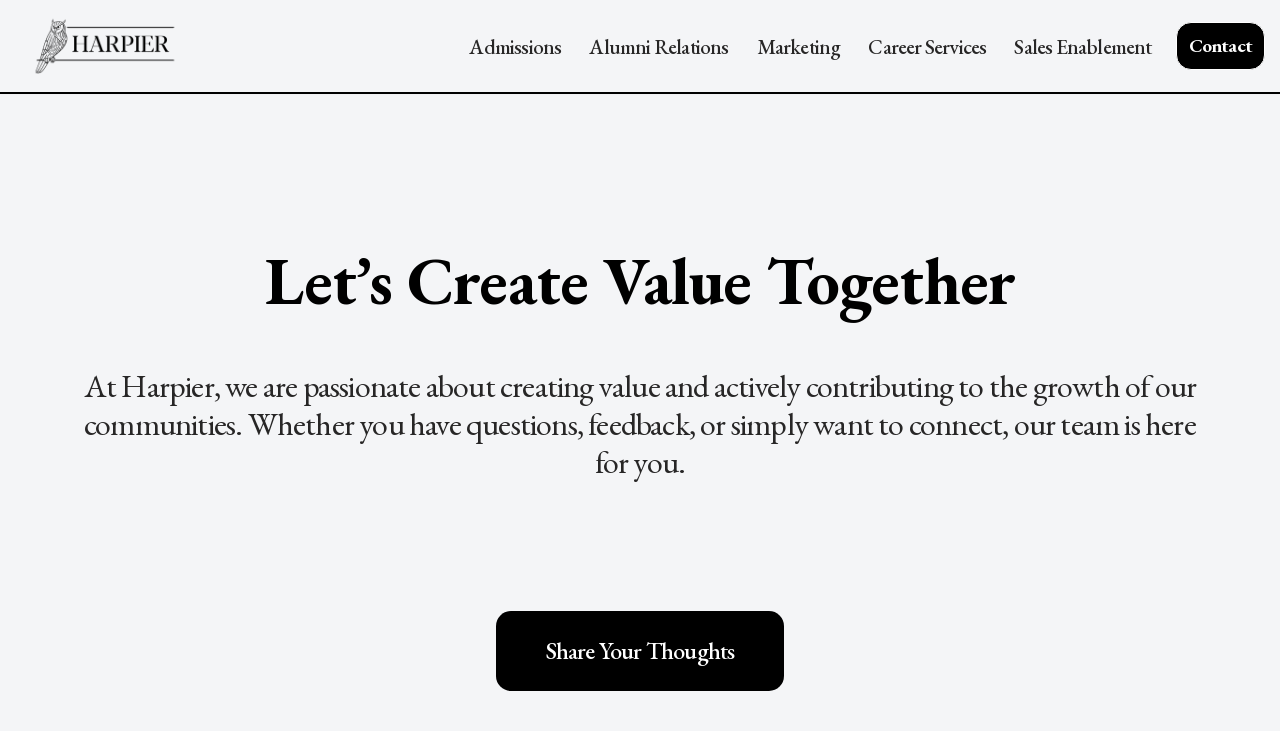

--- FILE ---
content_type: text/css
request_url: https://www.harpier.com/wp-content/uploads/elementor/css/post-23.css?ver=1739708902
body_size: 1275
content:
.elementor-23 .elementor-element.elementor-element-c6860ea{--spacer-size:50px;}.elementor-23 .elementor-element.elementor-element-3f77df0{--spacer-size:50px;}.elementor-23 .elementor-element.elementor-element-7d8670b{column-gap:0px;text-align:center;}.elementor-23 .elementor-element.elementor-element-86f5ed8{text-align:center;}.elementor-23 .elementor-element.elementor-element-0e58d65{--spacer-size:60px;}.elementor-23 .elementor-element.elementor-element-129927e .elementor-button .elementor-align-icon-right{margin-left:0px;}.elementor-23 .elementor-element.elementor-element-129927e .elementor-button .elementor-align-icon-left{margin-right:0px;}.elementor-23 .elementor-element.elementor-element-129927e .elementor-button{font-family:"EB Garamond", Sans-serif;font-size:1.5em;font-weight:500;line-height:30px;background-color:#000000;border-radius:15px 15px 15px 15px;}.elementor-23 .elementor-element.elementor-element-129927e .elementor-button:hover, .elementor-23 .elementor-element.elementor-element-129927e .elementor-button:focus{background-color:#020101FA;}.elementor-23 .elementor-element.elementor-element-129927e > .elementor-widget-container{border-radius:16px 16px 16px 16px;}.elementor-23 .elementor-element.elementor-element-58da18d{--spacer-size:100px;}